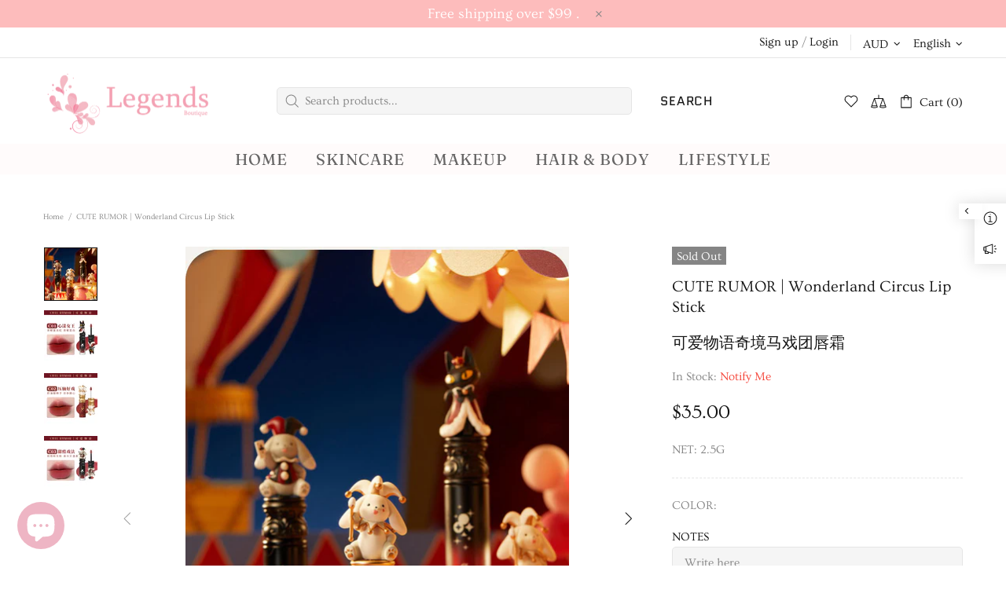

--- FILE ---
content_type: text/css
request_url: https://www.legendsboutique.com.au/cdn/shop/t/35/assets/custom.css?v=133030078080047480711675925289
body_size: 1249
content:
/** Shopify CDN: Minification failed

Line 216:37 Comments in CSS use "/* ... */" instead of "//"
Line 229:37 Comments in CSS use "/* ... */" instead of "//"
Line 229:191 Unterminated string token
Line 247:36 Comments in CSS use "/* ... */" instead of "//"
Line 400:0 Expected ")" to go with "("

**/
 .cart-popup {
    box-shadow: 1px 1px 10px 2px rgba(239, 239, 239, 0.5);
  }
.cart-popup-wrapper {
  display: block;
  position: fixed;
  width: 100%;
  background-color: white;
  z-index: 9999;
  border: 1px solid #efefef;
  transform: translateY(0%);
  transition: all 0.45s cubic-bezier(0.29, 0.63, 0.44, 1); }
  @media only screen and (min-width: 750px) {
    .cart-popup-wrapper {
      width: 23rem;
      right: 0; } }

.cart-popup-wrapper--hidden {
  display: none;
  transform: translateY(-100%); }

.cart-popup {
  padding: 1rem 1.5rem; }

.cart-popup__heading {
  border-bottom: 1px solid #efefef;
  padding: 0rem 2.5rem 1rem 0.5rem;
  margin: 0;
  font-size: 1.14286em;
  line-height: 1.2rem;
  letter-spacing: 0;
  text-transform: inherit; }

.cart-popup__close {
  position: absolute;
  top: 0.2rem;
  right: 0.6rem;
  padding: 0.9rem;
  background-color: transparent;
  border: none;
  line-height: 0; }
  .cart-popup__close .icon-close {
    width: 1rem;
    height: 1rem;
    fill: currentColor; }
  .cart-popup__close:hover, .cart-popup__close:focus {
    color: #436680; }

.cart-popup-item {
  display: flex;
  margin: 1rem 0; }

.cart-popup-item__image-wrapper {
  position: relative;
  flex-basis: 18%;
  flex-shrink: 0;
  margin-right: 1rem;
  text-align: center; }

.cart-popup-item__image {
  display: block;
  margin: 0 auto;
  max-height: 95px; }

.cart-popup-item__image--placeholder {
  position: relative;
  width: 100%; }

.cart-popup-item__description {
  display: flex;
  color: #69727b;
  flex-basis: 100%;
  justify-content: space-between;
  line-height: 1.2rem; }

.cart-popup-item__title {
  font-size: 1.14286em; }

.drawer {
  display: none;
  position: absolute;
  overflow: hidden;
  -webkit-overflow-scrolling: touch;
  z-index: 9;
  background-color: white;
  transition: all 0.45s cubic-bezier(0.29, 0.63, 0.44, 1); }
  .drawer input[type="text"],
  .drawer textarea {
    background-color: white;
    color: #293e4e; }

.js-drawer-open {
  overflow: hidden; }

.drawer--top {
  width: 100%; }
  .js-drawer-open-top .drawer--top {
    -ms-transform: translateY(100%);
    -webkit-transform: translateY(100%);
    transform: translateY(100%);
    display: block; }

.drawer-page-content::after {
  visibility: hidden;
  opacity: 0;
  content: '';
  display: block;
  position: fixed;
  top: 0;
  left: 0;
  width: 100%;
  height: 100%;
  background-color: rgba(0, 0, 0, 0.6);
  z-index: 8;
  transition: all 0.45s cubic-bezier(0.29, 0.63, 0.44, 1); }
  .js-drawer-open .drawer-page-content::after {
    visibility: visible;
    opacity: 1; }

.drawer__title,
.drawer__close {
  display: table-cell;
  vertical-align: middle; }

.drawer__close-button {
  background: none;
  border: 0 none;
  position: relative;
  right: -15px;
  height: 100%;
  width: 60px;
  padding: 0 20px;
  color: inherit;
  font-size: 1.28571em; }
  .drawer__close-button:active, .drawer__close-button:focus {
    background-color: rgba(0, 0, 0, 0.6); }

.search-bar {
  border-bottom: 1px solid #efefef;
  padding: 0 17.5px;
  z-index: 1000; }

.search-bar__table {
  display: table;
  table-layout: fixed;
  width: 100%;
  height: 100%; }

.search-bar__table-cell {
  display: table-cell;
  vertical-align: middle; }

.search-bar__form-wrapper {
  width: 90%; }

h1, .h1 {
  font-size: 2.85714em;
  text-transform: none;
  letter-spacing: 0; }
  @media only screen and (max-width: 749px) {
    h1, .h1 {
      font-size: 2.64286em; } }

h2, .h2 {
  font-size: 1.64286em;
  text-transform: uppercase;
  letter-spacing: 0.1em; }
  @media only screen and (max-width: 749px) {
    h2, .h2 {
      font-size: 1.5em; } }

h3, .h3 {
  font-size: 2.14286em;
  text-transform: none;
  letter-spacing: 0; }
  @media only screen and (max-width: 749px) {
    h3, .h3 {
      font-size: 1.64286em; } }

h4, .h4 {
  font-size: 1.42857em; }
  @media only screen and (max-width: 749px) {
    h4, .h4 {
      font-size: 1.28571em; } }

h5, .h5 {
  font-size: 1.21429em; }
  @media only screen and (max-width: 749px) {
    h5, .h5 {
      font-size: 1.07143em; } }

h6, .h6 {
  font-size: 1.14286em; }
  @media only screen and (max-width: 749px) {
    h6, .h6 {
      font-size: 1em; } }

@media only screen and (min-width: 750px) {
  .index-section {
    padding-top: 25px;
    padding-bottom: 25px; } }
.site-nav a:hover {
  color: #f8ccca; }

.section-header {
  min-height: 125px;
  background-image: url(" src="/cdn/shop/files/DM_20221008084311_001_2a4585d3-7fd3-4749-978a-40750b3aea79.jpg?v=1665613320" width="1019" height="203">")
  background-repeat: no-repeat;
  background-position: center center;
  padding-top: 50px;
  text-shadow: #FFF 0px 0px 5px, #FFF 0px 0px 10px, #FFF 0px 0px 15px, #fff 0px 0px 20px, #fff 0px 0px 30px, #fff 0px 0px 40px, #fff 0px 0px 50px, #fff 0px 0px 75px; }

.newsletter-section .section-header {
  background-image: none;
  padding-top: 30px; }

.ftrtop {
  height: 80px;
  background-color: #fff;
  background-image: url(" src="/cdn/shop/files/DM_20221008084311_001_2a4585d3-7fd3-4749-978a-40750b3aea79.jpg?v=1665613320" width="1019" height="203">);
  background-repeat: repeat-x;
  background-position: bottom center; }

.ftrbtm {
  height: 250px;
  background-image: url("");
  background-repeat: repeat-x;
  background-position: bottom center; }

footer {
  background-color: transparent !important;
  background-image: url("");
  background-repeat: repeat;
  background-position: bottom center; }

.index-section--newsletter-background {
  background-color: transparent !important;
  background-image: url("src="/cdn/shop/files/DM_20221008084311_001_2a4585d3-7fd3-4749-978a-40750b3aea79.jpg?v=1665613320" width="1019" height="203">");
  background-repeat: repeat-x;
  background-position: bottom center; }

footer {
  padding-bottom: 80px; }

.newsletter-section {
  padding-top: 140px;
  padding-bottom: 50px; }

.site-header__mobile-nav {
  background-color: transparent !important; }

.site-nav--centered {
  padding-bottom: 0px;
  margin-bottom: 10px; }

.mobile-nav-wrapper {
  background-color: #fff;
  z-index: 99999; }

#shopify-section-header {
  background-color: transparent !important;
  background-image: url("");
  background-repeat: repeat-x;
  background-position: top center; }

.site-header {
  background-color: transparent !important; }

.site-footer {
  padding-bottom: 0px;
  padding-top: 0px; }

.site-footer h4, .site-footer .h4 {
  padding-top: 80px;
  text-transform: uppercase; }

.logo-align--center .site-header__logo, .site-header__icons {
  padding-top: 60px; }

.site-nav__label {
  border-bottom: 0px solid white !important; }

.slideshow__pause {
  display: none; }

#shopify-section-feature-row {
  background-image: url("");
  background-repeat: repeat;
  background-position: top center; }

.site-nav__dropdown {
  top: 30px; }

body,
input,
textarea,
button,
select {
  font-size: 14px;
  font-family: "Twentieth Century", sans-serif;
  font-style: normal;
  font-weight: 400;
  color: #293e4e;
  line-height: 1.5; }

@media only screen and (max-width: 989px) {
  input,
  textarea,
  select,
  button {
    font-size: 16px; } }

body,
html {
  background-color: white; }

.page-width {
  *zoom: 1;
  max-width: 1200px;
  margin: 0 auto; }
  .page-width::after {
    content: '';
    display: table;
    clear: both; }

.main-content {
  display: block;
  padding-top: 35px; }
  @media only screen and (min-width: 750px) {
    .main-content {
      padding-top: 35px; } }

.section-header {
  margin-bottom: 35px; }
  @media only screen and (min-width: 750px) {
    .section-header {
      margin-bottom: 35px; } }
  .section-header a {
    border-bottom: 1px solid currentColor; }

.clearfix {
  *zoom: 1; }
  .clearfix::after {
    content: '';
    display: table;
    clear: both; }

.visually-hidden, .icon__fallback-text {
  position: absolute !important;
  overflow: hidden;
  clip: rect(0 0 0 0);
  height: 1px;
  width: 1px;
  margin: -1px;
  padding: 0;
  border: 0; }

.visibility-hidden {
  visibility: hidden; }

.visually-hidden--inline {
  margin: 0;
  height: 1em; }

.visually-hidden--static {
  position: static !important; }

.js-focus-hidden:focus {
  outline: none; }

.no-js:not(html) {
  display: none; }
  .no-js .no-js:not(html) {
    display: block; }

.no-js .js {
  display: none; }

.hide {
  display: none !important; }










